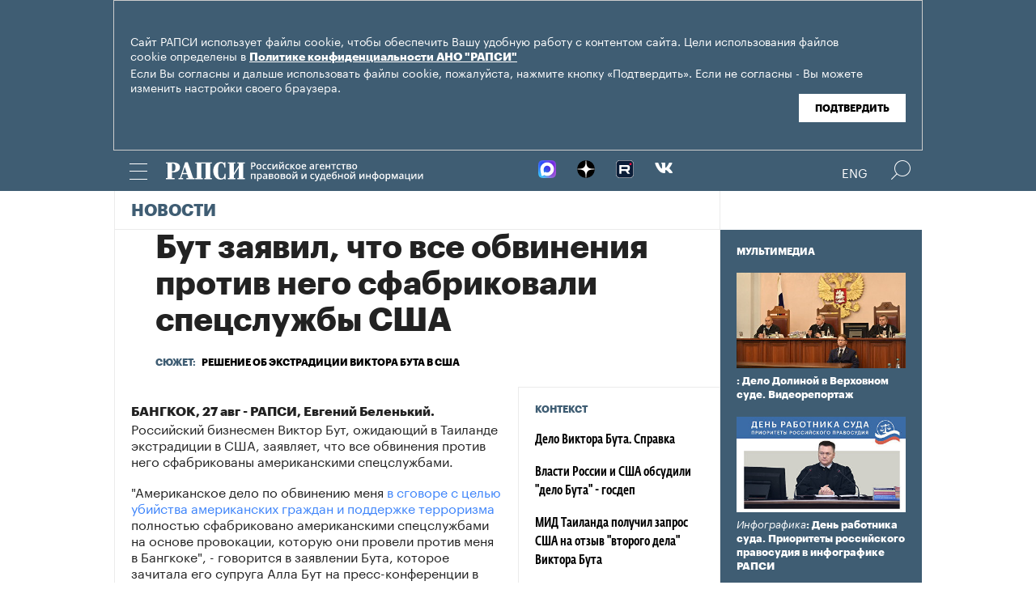

--- FILE ---
content_type: text/html; charset=utf-8
request_url: https://rapsinews.ru/international_news/20100827/250611921.html
body_size: 11983
content:
<!DOCTYPE html SYSTEM "about:legacy-compat">
<!-- TMPL: article.tmpl --><!-- XSLT: article/normal.xslt --><html lang="ru"><head><meta http-equiv="Content-Type" content="text/html; charset=utf-8"><meta name="yandex-verification" content="38f9932f4f7bc095"><meta name="mailru-domain" content="d75mzfxLHCSoiHJK"><meta name="viewport" content="width=device-width, initial-scale=1.0"><meta http-equiv="X-UA-Compatible" content="IE=10"><meta property="fb:pages" content="317767418376137"><meta property="og:url" content="https://rapsinews.ru/international_news/20100827/250611921.html"><meta property="og:title" content="Бут заявил, что все обвинения против него сфабриковали спецслужбы США"><meta name="twitter:title" content="Бут заявил, что все обвинения против него сфабриковали спецслужбы США"><meta name="description" content="Российский бизнесмен Виктор Бут, ожидающий в Таиланде экстрадиции в США, заявляет, что все обвинения против него сфабрикованы американскими..."><meta property="og:description" content="Российский бизнесмен Виктор Бут, ожидающий в Таиланде экстрадиции в США, заявляет, что все обвинения против него сфабрикованы американскими спецслужбами."><meta name="twitter:description" content="Российский бизнесмен Виктор Бут, ожидающий в Таиланде экстрадиции в США, заявляет, что все обвинения против него сфабрикованы американскими спецслужбами."><meta name="keywords" content=""><meta property="og:image" content="https://rapsinews.ru/i/ria_social.png"><meta name="twitter:image" content="https://rapsinews.ru/i/ria_social.png"><meta property="og:type" content="article"><meta name="twitter:card" content="summary_large_image"><meta property="og:site_name" content="РАПСИ"><meta property="article:published_time" content="2010-08-27T13:46:00+04:00"><meta property="article:modified_time" content="2010-08-27T13:51:49+04:00"><meta property="article:section" content="Новости"><title>Бут заявил, что все обвинения против него сфабриковали спецслужбы США | Российское агентство правовой и судебной информации - РАПСИ</title><link rel="stylesheet" href="/css/common.css?8a4f5546"><link rel="canonical" href="http://rapsinews.ru/international_news/20100827/250611921.html"><link rel="stylesheet" href="/css/article.css?9b7b1de5"><script src="/js/libs/jquery.min.js?3950de6d"></script><script src="/js/libs/cookie.js?"></script><script src="/js/plugins/jquery.magnific-popup.min.js?f455c5f1"></script><script src="/js/common.min.js?f5a6061a"></script><script src="//platform.twitter.com/widgets.js" async="async"></script><script src="/js/plugins/jquery.waGetMore.min.js?f15a2d9b"></script><script src="/js/plugins/riaplayer.js?1eceb616"></script><script src="/js/plugins/handlers.js?36b112e8"></script><script src="/js/plugins/jquery.validate.js?1c8d6484"></script><script src="/js/plugins/jquery-migrate-1.2.1.min.js?875bce76"></script><script src="/js/plugins/jquery.rian-0.9.js?026ec66c"></script><script src="/js/plugins/tooltipster.bundle.min.js?22f2bac9"></script><script src="/js/plugins/owl.carousel-2.2.0.min.js?e8e9abfd"></script><script src="https://yastatic.net/es5-shims/0.0.2/es5-shims.min.js"></script><script src="https://yastatic.net/share2/share.js" async="async"></script><script src="/js/pages/article/article.js?99f73d9f"></script>
			
			<script type="text/javascript">
				var _gaq = _gaq || [];
                		_gaq.push(['_setAccount', 'UA-59515144-1']);
                		_gaq.push(['_trackPageview']);

                		(function() {
                        		var ga = document.createElement('script'); ga.type = 'text/javascript'; ga.async = true;
                        		ga.src = ('https:' == document.location.protocol ? 'https://ssl' : 'http://www') + '.google-analytics.com/ga.js';
                        		var s = document.getElementsByTagName('script')[0]; s.parentNode.insertBefore(ga, s);
                		})();
        		</script>
			
		
		
<script type="text/javascript">
                (function (d, w, c) {
        		(w[c] = w[c] || []).push(function() {
            		try {
               		 w.yaCounter46756146 = new Ya.Metrika({
                    		id:46756146,
                    		clickmap:true,
                    		trackLinks:true,
                    		accurateTrackBounce:true,
                    		webvisor:true
                		});
            		} catch(e) { }
        		});
        		var n = d.getElementsByTagName("script")[0],
            		s = d.createElement("script"),
            		f = function () { n.parentNode.insertBefore(s, n); };
        		s.type = "text/javascript";
        		s.async = true;
        		s.src = "https://mc.yandex.ru/metrika/watch.js";

        		if (w.opera == "[object Opera]") {
            		d.addEventListener("DOMContentLoaded", f, false);
        		} else { f(); }
    		})(document, window, "yandex_metrika_callbacks");
		</script><noscript><div><img src="http://mc.yandex.ru/watch/46756146" style="position:absolute; left:-9999px;" alt="" /></div></noscript>
        
		<script src="https://yastatic.net/pcode/adfox/loader.js" crossorigin="anonymous"></script></head><body class="layout_adaptive"><div class="nav__wrap" id="js_nav"><div class="nav__close-wrap"><div class="nav__ctrl" id="js_nav_close"><span></span><span></span><span></span></div></div><div class="nav"><div class="nav__block"><ul class="nav__list"><li class="nav__item"><a href="/judicial_information/" data-link="navigator_259278346">Суды</a></li><li class="nav__item"><a href="/human_rights_protection/" data-link="human_rights_protection">Правозащита</a></li><li class="nav__item"><a href="/council_judges/" data-link="council_judges">Совет Судей</a></li><li class="nav__item"><a href="/judicial_department/" data-link="judicial_department">Судебный департамент</a></li><li class="nav__item"><a href="/moscourts/" data-link="moscourts">Московские суды</a></li><li class="nav__item"><a href="/election_right/" data-link="election_right">Право на выбор</a></li><li class="nav__item"><a href="/incidents/" data-link="incidents">События</a></li><li class="nav__item"><a href="/legislation/" data-link="legislation">Законодательство</a></li><li class="nav__item"><a href="/international_information/" data-link="international_information">Международная информация</a></li><li class="nav__item"><a href="/digital_law/" data-link="digital_law">Цифровая среда</a></li><li class="nav__item"><a href="/White_Internet/" data-link="White_Internet">Белый Интернет</a></li><li class="nav__item"><a href="/peoples_front/" data-link="peoples_front">Народный фронт</a></li><li class="nav__item"><a href="/historical_memory/" data-link="historical_memory">Историческая память</a></li></ul><ul class="nav__list"><li class="nav__item"><a href="/news/" data-link="news">Новости</a></li><li class="nav__item"><a href="/publications/" data-link="publications">Публикации</a></li><li class="nav__item"><a href="/trend/" data-link="trend">Актуальные сюжеты</a></li><li class="nav__item"><a href="/online_translation/" data-link="online_translation">Онлайн-трансляции</a></li><li class="nav__item"><a href="/multimedia/" data-link="multimedia">Мультимедиа</a></li><li class="nav__item"><a href="/tags/" data-link="navigator_200802404">Теги</a></li><li class="nav__item"><a href="/docs/about/index.html" data-link="navigator_960167774">О проекте</a></li></ul></div></div></div><header class="header"><div class="cookie" id="cookieContainer"><div class="l__wrap"><div class="cookie__wrap"> 
 
 <div class="cookie__description">
	 <p>Сайт РАПСИ использует файлы cookie, чтобы обеспечить Вашу удобную работу с контентом сайта. Цели использования файлов cookie определены в <a href="http://rapsinews.ru/files/privacy_policy.pdf" target="_blank">Политике конфиденциальности АНО "РАПСИ"</a></p> 
	 <p>Если Вы согласны и дальше использовать файлы cookie, пожалуйста, нажмите кнопку «Подтвердить». Если не согласны - Вы можете изменить настройки своего браузера.</p>
 </div>
<div class="cookie__btn"><button id="cookieAccept" class="cookie__accept">Подтвердить</button></div>
 
	</div></div></div><script>

if (getCookie('rapsi_privacy_policy')!='1' || getCookie('rapsi_privacy_policy')==undefined){
        var btnCookie = $('#cookieAccept');
        var containerCookie = $('#cookieContainer');
        if(containerCookie !== null && containerCookie !== undefined) {
            containerCookie.addClass('p-active');
            btnCookie.on( "click" , function(e) {
                e.preventDefault();
                setCookie('rapsi_privacy_policy', '1', 60 * 1000 * 60 * 24 * 730, '/');
                containerCookie.hide();
            });
        }
}

</script><section class="header__in"><div class="nav__ctrl" id="js_nav_ctrl"><span></span><span></span><span></span></div><div class="header__social"><div class="header__social-button" id="js_header_social"></div><div class="socialbox header_socialbox"><ul class="socialbox_list"><li class="socialbox_item"><a href="https://max.ru/rapsinews" target="_new" alt="Max"><img width="22px" height="22px" src="/i/svg/max.svg" alt="Max"></a></li><li class="socialbox_item"><a href="https://dzen.ru/rapsinews?invite=1" target="_new" alt="Дзен"><img width="22px" height="22px" src="/i/svg/dzen.svg" alt="Дзен"></a></li><li class="socialbox_item"><a href="https://rutube.ru/channel/25622219/videos/" target="_new"><img width="22px" height="22px" src="/i/svg/rutube.svg?3"></a></li><li class="socialbox_item"><a href="https://vk.com/rapsinews" target="_new" class="icon icon-vk"></a></li></ul></div></div><div class="header__lang"><a class="header__lang-rus" href="http://www.rapsinews.ru/">Rus
			</a><a class="header__lang-rus active" href="http://www.rapsinews.com/">Eng
			</a></div><div class="header__search"><form action="/search/"><input type="text" class="header__search-input" name="query"><input type="submit" class="header__search-btn"></form><div class="header__search-ctrl icon icon-search2" id="js_header_search"><span class="path4"></span></div><div class="header__search-close"></div></div><a href="/" class="header__logo header__logo-rus"><img src="/i/svg/logo_rus.svg"></a></section></header><div class="page"><div class="page__in"><div class="page__content"><div class="heading "><h1><a href="/international_news/">Новости</a></h1></div><article class="article"><header class="article-header"></header><section class="article-title"><h1>Бут заявил, что все обвинения против него сфабриковали спецслужбы США</h1><div class="article-title__story"><span>сюжет: </span><span><a href="/trend/Bout_extradition_20082010/" style_old="font-size:18px;font-style:normal;font-weight:bold;font-family: 'Graphik';">Решение об экстрадиции Виктора Бута в США</a></span></div></section><section class="article-body"><aside class="article-body__related"><div class="article-body__related-title">Контекст</div><article class="article-body__related-article"><div class="article-body__related-article-title-art"><a href="/international_publication/20100820/250573032.html" rel="related">Дело Виктора Бута. Справка</a></div></article><article class="article-body__related-article"><div class="article-body__related-article-title-art"><a href="/international_news/20100827/250610776.html" rel="related">Власти России и США обсудили "дело Бута" - госдеп</a></div></article><article class="article-body__related-article"><div class="article-body__related-article-title-art"><a href="/international_news/20100826/250606410.html" rel="related">МИД Таиланда получил запрос США на отзыв "второго дела" Виктора Бута</a></div></article><article class="article-body__related-article"><div class="article-body__related-article-title-art"><a href="/international_news/20100825/250598455.html" rel="related">Экстрадиция Виктора Бута отложена</a></div></article></aside><p><strong>БАНГКОК, 27 авг - РАПСИ, Евгений Беленький. </strong>Российский бизнесмен Виктор Бут, ожидающий в Таиланде экстрадиции в США, заявляет, что все обвинения против него сфабрикованы американскими спецслужбами.</p>
<p>"Американское дело по обвинению меня <a href="http://infosud.ru/international_publication/20100820/250573032.html" target="_blank">в сговоре с целью убийства американских граждан и поддержке терроризма</a> полностью сфабриковано американскими спецслужбами на основе провокации, которую они провели против меня в Бангкоке", - говорится в заявлении Бута, которое зачитала его супруга Алла Бут на пресс-конференции в Бангкоке в пятницу.</p>
<p>Бизнесмен напоминает, что в США его собираются судить за якобы высказанное им намерение продать портативные ракетно-зенитные комплексы колумбийским повстанцам.</p>
<p>"Заявляю, что я такого намерения никогда не имел. Я никогда не был ни в США, ни в Колумбии. Я никогда не встречался с представителями FARC", - говорится в заявлении.</p>
<p>МИД Таиланда получил в четверг официальное письмо от Госдепартамента США, в котором излагается намерение американской стороны отозвать запрос на экстрадицию российского бизнесмена Виктора Бута по второму комплекту обвинений.</p>
<p>Второй запрос США в отношении Бута был подан в Уголовный суд Таиланда 20 августа, за два часа до зачтения постановления Апелляционного суда Таиланда об экстрадиции российского бизнесмена. По местным законам, Бута нельзя экстрадировать в США до рассмотрения в суде второго запроса, слушания по которому уже назначены, сообщили РИА Новости в канцелярии Уголовного суда.</p>
<p>Бут был арестован в Таиланде по запросу США об экстрадиции в начале марта 2008 года. Арест, в котором участвовали таиландские полицейские и сотрудники американских спецслужб, был произведен в гостинице в Бангкоке через три часа после прибытия россиянина в страну.</p>
<p>В США Бута считают крупнейшим в мире нелегальным торговцем оружием. Бут все обвинения отрицает и заявляет, что никогда не торговал оружием и что его авиатранспортный бизнес, существовавший в 1993-2001 годах, был абсолютно легальным.</p>
<p>В августе 2009 года таиландский суд первой инстанции отказал США в его экстрадиции на основании политического характера обвинений и недостаточности доказательств. Более двух с половиной лет россиянин находится в таиландских тюрьмах в ожидании сначала вердикта Уголовного суда, а потом, после подачи американской стороной апелляции, он ждал постановления Апелляционного суда.</p>
<p>Постановление об экстрадиции было официально объявлено в пятницу, 20 августа. Апелляционный суд отменил решение суда первой инстанции и постановил экстрадировать россиянина в США.</p>
<p>В течение всего процесса власти США оказывали постоянное жесткое давление на Таиланд, требуя скорейшей экстрадиции Бута.<br />Россия осудила постановление Апелляционного суда Таиланда как неправовое и принятое под давлением извне.</p></section><footer class="article-footer"><div class="article-actions actions"><div class="tabs w-clear"><span class="tooltip" data-tooltip-content="#to-social">Соцсети</span><span class="tooltip" data-tooltip-content="#to-blog">Добавить в блог</span><span class="tooltip" data-tooltip-content="#to-friend">Переслать эту новость</span><span class="tooltip" data-tooltip-content="#to-bookmarks">Добавить в закладки</span><span class="tooltip"><a href="/docs/about/rss.html">RSS каналы</a></span></div><div class="tooltip_templates"><div id="to-social" class="layer"><div class="article-social share_86880220"><div class="article-social__ya-share2 ya-share2" id="share_86880220" data-services="vkontakte,odnoklassniki,twitter" data-counter="" data-title="Бут заявил, что все обвинения против него сфабриковали спецслужбы США"></div></div></div></div><div class="tooltip_templates"><div id="to-blog" class="layer"><div class="title">Добавить в блог</div><div class="comment">Чтобы разместить ссылку на этот материал, скопируйте данный код в свой блог.</div><div class="subtitle">Код для публикации:</div><div class="source-code"><textarea data-autoresize="data-autoresize" onclick="this.select()"><div style="margin: 0 !important; padding: 15px !important; background: #ffffff !important; border: 1px solid #EBEBEB !important; overflow: hidden !important;"><a href="https://rapsinews.ru" style="display: block; margin: 0px 0 10px;"><img src="https://rapsinews.ru/i/svg/logo_rus_color.svg" border="0" width="240"></a><h3 style="overflow: hidden !important; zoom: 1; margin: 10px 0 5px !important;"><a href="https://rapsinews.ru/international_news/20100827/250611921.html" style="font: 900 16px/18px Arial !important; color: #000000 !important; text-decoration: none !important; margin: 5px 0 10px 0 !important; padding: 0 !important;">Бут заявил, что все обвинения против него сфабриковали спецслужбы США</a></h3><div style="font: 12px/17px Arial !important; color: #4c4c4c !important;"><em style="color: #627b8c;"></em> Российский бизнесмен Виктор Бут, ожидающий в Таиланде экстрадиции в США, заявляет, что все обвинения против него сфабрикованы американскими спецслужбами.</div><time style="margin-top: 4px; font-weight: 400; color: #BFBFBF; font-size: 11px; line-height: 18px;" datetime="2010-08-27T13:46:00+04:00">13:46 27.08.2010</time><div style="clear: both !important; font-size: 0 !important; line-height: 0 !important;"></div></div></textarea></div><div class="subtitle">Как это будет выглядеть:</div><div style="margin: 0 !important; padding: 15px !important; background: #ffffff !important; border: 1px solid #EBEBEB !important; overflow: hidden !important;"><a href="https://rapsinews.ru" style="display: block; margin: 0px 0 10px;"><img src="https://rapsinews.ru/i/svg/logo_rus_color.svg" border="0" width="240"></a><h3 style="overflow: hidden !important; zoom: 1; margin: 10px 0 5px !important;"><a href="https://rapsinews.ru/international_news/20100827/250611921.html" style="font: 900 16px/18px Arial !important; color: #000000 !important; text-decoration: none !important; margin: 5px 0 10px 0 !important; padding: 0 !important;">Бут заявил, что все обвинения против него сфабриковали спецслужбы США</a></h3><div style="font: 12px/17px Arial !important; color: #4c4c4c !important;"><em style="color: #627b8c;"></em> Российский бизнесмен Виктор Бут, ожидающий в Таиланде экстрадиции в США, заявляет, что все обвинения против него сфабрикованы американскими спецслужбами.</div><time style="margin-top: 4px; font-weight: 400; color: #BFBFBF; font-size: 11px; line-height: 18px;" datetime="2010-08-27T13:46:00+04:00">13:46 27.08.2010</time><div style="clear: both !important; font-size: 0 !important; line-height: 0 !important;"></div></div></div></div><div class="tooltip_templates"><div id="to-friend" class="layer"><div class="title">Переслать эту новость</div><div class="ajax_spinner" id="author_sp"></div><form action="/international_news/20100827/250611921-send.json" id="author_form" name="author_form"><ul><li><label class="subtitle" for="author_name">Ваше Имя</label><input type="text" name="name" id="author_name"></li><li><label class="subtitle" for="author_e_mail">E-mail</label><input type="text" name="e_mail" id="author_e_mail"></li><li><label class="subtitle" for="author_e_mail_to">E-mail доставки</label><input type="text" name="e_mail_to" id="author_e_mail_to"></li></ul><div class="clear"></div><div class="question"><label class="subtitle" for="author_message"></label><textarea name="message" id="author_message" cols="3" rows="5"></textarea></div><div><div class="captcha float-left"><label class="subtitle" for="author_captcha">Текст на картинке</label><input type="text" name="captcha" id="author_captcha"><input type="hidden" name="md5" value="" id="author_captcha_md5"></div><div class="captcha-image overflow"><img src="/i/clear.gif" width="190" height="40" alt="" id="author_captcha_img"></div></div><div class="clear"></div><div class="send"><input type="submit" name="submit" value="Отправить" id="author_send"><p class="color">Все поля обязательные для заполнения!</p></div></form><div id="author_done" class="done invisible"><span class="orng f-l">Спасибо! Сообщение успешно отправлено.</span><a id="closeactions_author" class="blue close">Закрыть</a></div></div></div><div class="tooltip_templates"><div id="to-add" class="layer"><div class="title">Прислать свою новость</div><div class="ajax_spinner" id="author2_sp"></div><form action="/international_news/20100827/250611921-send.json" id="author2_form" name="author2_form"><ul><li class="clear-margin"><label class="subtitle" for="author2_name" id="lbl_author2_name">Ваше Имя</label><input type="text" name="name" id="author2_name"></li><li><label class="subtitle" for="author2_e_mail" id="lbl_author2_e_mail">E-mail</label><input type="text" name="e_mail" id="author2_e_mail"></li></ul><div class="clear"></div><div class="question"><label class="subtitle" for="author2_message" id="lbl_author2_message">Текст вопроса</label><textarea name="message" id="author2_message" cols="3" rows="5"></textarea></div><div><div class="captcha"><label class="subtitle" for="author2_captcha" id="lbl_author2_captcha">Текст на картинке</label><input type="text" name="captcha" id="author2_captcha"><input type="hidden" name="md5" value="" id="author2_captcha_md5"></div><div class="captcha-image overflow"><img src="/i/clear.gif" width="190" height="40" alt="" id="author2_captcha_img"></div></div><div class="clear"></div><div class="send"><input type="submit" name="submit" value="Отправить" id="author2_send"><p class="color">Все поля обязательные для заполнения!</p></div></form><div id="author2_done" class="done invisible"><span class="orng f-l">Спасибо! Сообщение успешно отправлено.</span><a id="closeactions_author2" class="blue close">Закрыть</a></div></div></div><div class="tooltip_templates"><div id="to-bookmarks" class="layer"><div class="title">Добавить в закладки</div><div class="centered w-clear"><div class="c"><ul><li><a onclick="location.href='http://bobrdobr.ru/addext.html?url=' + encodeURIComponent(location.href) + '&amp;title=' + encodeURIComponent(document.title); return false;" href="http://bobrdobr.ru/addext.html" title="Забобрить эту страницу!"><img src="/i/bookmarks/bobrdobr.gif" width="16" height="16" alt="Забобрить эту страницу!" title="Забобрить эту страницу!">БобрДобр.ру</a></li><li><a href="http://moemesto.ru" onclick="location.href='http://moemesto.ru/post.php?url=' + encodeURIComponent(location.href) + '&amp;title=' + encodeURIComponent(document.title); return false;" title="Добавить в МоёМесто.ru"><img src="/i/bookmarks/moemesto.gif" width="16" height="16" alt="Добавить в МоёМесто.ru" title="Добавить в МоёМесто.ru">МоёМесто.ru</a></li><li><a href="http://memori.ru/link/" title="Запомнить эту страницу!" onclick="location.href='http://memori.ru/link/?sm=1&amp;u_data[url]=' + encodeURIComponent(document.location.href) + '&amp;u_data[name]=' + encodeURIComponent(document.title); return false;"><img src="/i/bookmarks/memori.gif" width="16" height="16" alt="Запомнить эту страницу!" title="Запомнить эту страницу!">Memori.ru</a></li><li><a href="http://www.linkstore.ru/servlet/LinkStore?a=add&amp;url=http://rian.ru/international_news/20100827/250611921.html"><img src="/i/bookmarks/linkstore.gif" width="16" height="16" alt="LinkStore" title="LinkStore">LinkStore.ru</a></li></ul></div></div></div></div></div><script type="text/javascript">
		$('.tooltip').tooltipster({
			trigger: 'click',
			side: 'bottom',
			interactive: true,
			contentAsHTML: true,
			repositionOnScroll: true,
			functionPosition: function(instance, helper, position) {
				if($(".page").offset().left == 0 && $(".page__content").width() != $(".page").width()) {
					position.coord.left = 20;
				} else {
					position.coord.left = $(".page").offset().left;
				}
				return position;
			}
		});
		
		$(document).ready(function(){
			var friendForm = $('#author_form').validate({
				rules: {
					name: 'required',
					e_mail: 'required',
					e_mail_to: 'required',
					message: 'required',
					captcha: 'required'
				},


				messages: {
					name: 'Ваше имя не указано',
					e_mail: {
						required: 'E-mail не указан',
						email: 'E-mail неверный'
					},
					e_mail_to: {
						required: 'E-mail не указан',
						email: 'E-mail неверный'
					},
					message: 'Текст не указан',
					captcha: {
						required: 'Код не введен',
						similar: 'Код введен неправильно'
					}
				},

				onkeyup: false,
				errorClass: 'alert',
				prefix: 'author',

				submitHandler: defaultFormSubmitHandler,
				customHandlers: defaultFormHandlers,

				highlight: function (element, errorClass, validClass) {
					$(element.form).find('label[for=' + element.id + ']').hide();
				},

				unhighlight: function (element, errorClass, validClass) {
					$(element.form).find('label[for=' + element.id + ']').show();
				},

				errorPlacement: function(error, element) {
					element.before(error);
				}
			});


			$('#author_form').get(0).reset();

			friendForm.preloadCaptcha = function () {
				this.settings.customHandlers.preloadCaptcha.call(this);
			};


			

				captchaImage = $('#author_captcha_img').attr('src');

				if(captchaImage == '/i/clear.gif'){
					friendForm.preloadCaptcha();
				}
			

			$('#closeactions_author').click(function() {
				$('.tooltip').tooltipster('close');

				$('#author_form').show();
				$('#author_form').get(0).reset();
				$('#author_done').hide();
				friendForm.preloadCaptcha();
			});
		});


		
		$(document).ready(function(){
			var friendForm = $('#author2_form').validate({
				rules: {
					name: 'required',
					e_mail: 'required',
					message: 'required',
					captcha: 'required'
				},


				messages: {
					name: 'Ваше имя не указано',
					e_mail: {
						required: 'E-mail не указан',
						email: 'E-mail неверный'
					},
					message: 'Текст не указан',
					captcha: {
						required: 'Код не введен',
						similar: 'Код введен неправильно'
					}
				},

				onkeyup: false,
				errorClass: 'alert',
				prefix: 'author2',

				submitHandler: defaultFormSubmitHandler,
				customHandlers: defaultFormHandlers,

				highlight: function (element, errorClass, validClass) {
					$(element.form).find('label[for=' + element.id + ']').hide();
				},

				unhighlight: function (element, errorClass, validClass) {
					$(element.form).find('label[for=' + element.id + ']').show();
				},

				errorPlacement: function(error, element) {
					element.before(error);
				}
			});


			$('#author2_form').get(0).reset();

			friendForm.preloadCaptcha = function () {
				this.settings.customHandlers.preloadCaptcha.call(this);
			};


			
				captchaImage = $('#author2_captcha_img').attr('src');

				if(captchaImage == '/i/clear.gif'){
					friendForm.preloadCaptcha();
				}
			
			$('#closeactions_author2').click(function() {
				$('.tooltip').tooltipster('close');

				$('#author2_form').show();
				$('#author2_form').get(0).reset();
				$('#author2_done').hide();
				friendForm.preloadCaptcha();
			});
		});
	</script></footer></article><div class="b-main-news"><div class="b-main-news__title">Главные новости</div><div class="b-main-news__list"><article class="rubric-list__article"><a href="/judicial_analyst/20260120/311516254.html" class="rubric-list__article-image"><img src="https://rapsinews.ru/images/30767/06/307670612.jpg" width="150" height="109 "></a><div class="rubric-list__article-content"><div class="rubric-list__article-title"><a href="/judicial_analyst/20260120/311516254.html">Верховный суд РФ подтвердил тренд на гуманизацию</a></div><div class="rubric-list__article-announce"><a href="/judicial_analyst/20260120/311516254.html">Верховный суд РФ вступился за врача, которую осудили за взятку в 5 тысяч рублей, при этом доктор сама рассказала о преступлении, раскаялась и перевела на благотворительность чуть более 19 тысяч рублей.</a></div><time class="rubric-list__article-time" datetime="2026-01-20T09:10:46+03:00">09:10 20.01.2026</time></div></article><article class="rubric-list__article"><a href="/legislation_news/20260120/311517075.html" class="rubric-list__article-image"><img src="https://rapsinews.ru/images/31138/55/311385581.jpg" width="150" height="109 "></a><div class="rubric-list__article-content"><div class="rubric-list__article-title"><a href="/legislation_news/20260120/311517075.html">В страховом стаже учтут все периоды отпуска по уходу за ребенком</a></div><div class="rubric-list__article-announce"><a href="/legislation_news/20260120/311517075.html">Правительство утвердило постановление об учете в страховом стаже родителей всех периодов отпуска по уходу за ребенком, сообщили в Кабмине.</a></div><time class="rubric-list__article-time" datetime="2026-01-20T11:34:36+03:00">11:34 20.01.2026</time></div></article><article class="rubric-list__article"><a href="/judicial_analyst/20260120/311519765.html" class="rubric-list__article-image"><img src="https://rapsinews.ru/images/30805/24/308052462.jpg" width="150" height="109 "></a><div class="rubric-list__article-content"><div class="rubric-list__article-title"><a href="/judicial_analyst/20260120/311519765.html">ВС призвал учитывать мнение ребенка при определении его места жительства</a></div><div class="rubric-list__article-announce"><a href="/judicial_analyst/20260120/311519765.html">Рассматривая споры о том, с кем из родителей останется жить ребенок, судам необходимо учитывать мнение самого несовершеннолетнего, достигшего десятилетнего возраста, а также заключение органов опеки и выводы психологической экспертизы.</a></div><time class="rubric-list__article-time" datetime="2026-01-20T17:00:48+03:00">17:00 20.01.2026</time></div></article></div></div></div><aside class="page__sidebar"><div class="sidebar"><div class="sidebar-multimedia"><div class="sidebar-multimedia__title"><span><a href="/multimedia/">Мультимедиа</a></span></div><div class="sidebar-multimedia__list"><div class="sidebar-multimedia__item"><figcaption class="sidebar-multimedia__item-img"><a href="/judicial_mm/20251216/311444230.html"><img src="https://rapsinews.ru/images/31144/41/311444196.jpg" width="210" height="102"></a><a href="/judicial_mm/20251216/311444230.html" class="sidebar-multimedia__item-img_adaptive"><img src="https://rapsinews.ru/images/31144/42/311444202.jpg" width="142" height="102"></a></figcaption><a class="sidebar-multimedia__item-type" href="/judicial_mm/"></a><a href="/judicial_mm/20251216/311444230.html">: Дело Долиной в Верховном суде. Видеорепортаж</a></div><div class="sidebar-multimedia__item"><figcaption class="sidebar-multimedia__item-img"><a href="/judicial_mm/20251105/311307383.html"><img src="https://rapsinews.ru/images/31130/76/311307674.jpg" width="210" height="102"></a><a href="/judicial_mm/20251105/311307383.html" class="sidebar-multimedia__item-img_adaptive"><img src="https://rapsinews.ru/images/31130/76/311307643.jpg" width="142" height="102"></a></figcaption><a class="sidebar-multimedia__item-type" href="/judicial_mm/">Инфографика</a><a href="/judicial_mm/20251105/311307383.html">: День работника суда. Приоритеты российского правосудия в инфографике РАПСИ</a></div><div class="sidebar-multimedia__item"><figcaption class="sidebar-multimedia__item-img"><a href="/judicial_mm/20250925/311191790.html"><img src="https://rapsinews.ru/images/31119/19/311191947.jpg" width="210" height="102"></a><a href="/judicial_mm/20250925/311191790.html" class="sidebar-multimedia__item-img_adaptive"><img src="https://rapsinews.ru/images/31119/16/311191698.jpg" width="142" height="102"></a></figcaption><a class="sidebar-multimedia__item-type" href="/judicial_mm/">Инфографика</a><a href="/judicial_mm/20250925/311191790.html">: Новые векторы развития судебной системы: инфографика</a></div></div></div><div class="b-banners__bottom" style="padding: 10px 6px 30px;"><div class="b-banners__bottom-item"><aside class="banner pos-4"><a href="https://max.ru/rapsinews" target="_blank" style="border: 0px;"><img src="/images/31133/23/311332364.jpg" border="0" style="border: 0px;"></a><br/>
<a href="https://rapsinews.ru/digital_law_mm/20240521/309904261.html" target="_blank"><img src="/images/31032/08/310320854.jpg?839" border="0" style="border: 0px;"></a><br/>
<a href="https://max.ru/vsrf" target="_blank"><img src="/images/31124/19/311241996.jpg?153" border="0" style="border: 0px;"></a><br/>
<a href="https://www.rapsinews.ru/multimedia/20230816/309135710.html" target="_blank" style="border: 0px;"><img src="/images/30912/77/309127793.jpg?157" border="0" style="border: 0px;"></a><br/>
<!--a href="https://www.garant.ru/konkurs/main_page/register_on/" target="_blank"><img src="/images/30946/67/309466742.jpg?707" border="0" style="border: 0px;"></a><br/-->
<a href="https://pobeda.onf.ru/?utm_source=yandex&utm_medium=smi&utm_campaign=internetsmi2_pobeda" target="_blank" style="border: 0px;"><img src="/images/30908/74/309087482.png?787" border="0" style="border: 0px;"></a><br/>
<!--a href="https://kazandigitalweek.com/ru/site?ysclid=lk80k35x80787173881" target="_blank" style="border: 0px;"><img src="/images/30907/05/309070571.jpg?945" border="0" style="border: 0px;"></a><br/-->
<a href="mailto:v.zotova@rapsinews.ru" target="_blank" style="border: 0px;"><img src="/images/30880/79/308807909.png?994" border="0" style="border: 0px;"></a><br/>
<a href="https://www.youtube.com/@ZakoniPravo/featured" target="_blank"><img src="/images/30640/59/306405973.png" border="0" style="border: 0px;"><br/>



</aside></div></div></div></aside></div></div><footer class="footer"><section class="footer__in"><div class="footer__meta"><div class="footer__right"><div class="footer__copyright"><div class="footer__text">Зарегистрировано в Федеральной службе по надзору в сфере связи, информационных технологий и массовых коммуникаций (Роскомнадзор). Свидетельство о регистрации ЭЛ № ФС 77-86906 от 16 февраля 2024 года.</br>mail: <a class="email" href="mailto:rapsi@rapsinews.ru">rapsi@rapsinews.ru</a> </div><span>© 2026 РАПСИ Все права защищены.</span></div><div class="footer__social"><div class="socialbox "><ul class="socialbox_list"><li class="socialbox_item"><a href="https://max.ru/rapsinews" target="_new" alt="Max"><img width="22px" height="22px" src="/i/svg/max.svg" alt="Max"></a></li><li class="socialbox_item"><a href="https://dzen.ru/rapsinews?invite=1" target="_new" alt="Дзен"><img width="22px" height="22px" src="/i/svg/dzen.svg" alt="Дзен"></a></li><li class="socialbox_item"><a href="https://rutube.ru/channel/25622219/videos/" target="_new"><img width="22px" height="22px" src="/i/svg/rutube.svg?3"></a></li><li class="socialbox_item"><a href="https://vk.com/rapsinews" target="_new" class="icon icon-vk"></a></li></ul></div><div class="socialbox"></div></div></div><div class="footer__nav"><a href="/judicial_information/">Суды</a><a href="/human_rights_protection/">Правозащита</a><a href="/council_judges/">Совет Судей</a><a href="/judicial_department/">Судебный департамент</a><a href="/moscourts/">Московские суды</a><a href="/election_right/">Право на выбор</a><a href="/incidents/">События</a><a href="/legislation/">Законодательство</a><a href="/international_information/">Международная информация</a><a href="/digital_law/">Цифровая среда</a><a href="/White_Internet/">Белый Интернет</a><a href="/peoples_front/">Народный фронт</a><a href="/historical_memory/">Историческая память</a><a href="/docs/about/index.html">Награды РАПСИ:</a><a href="/docs/about/index.html"><img src="/i/svg/img_ru.svg" width="40" height="40"><img src="/i/svg/img_2012.svg" width="40" height="40" hspace="5"><img src="/i/svg/img_X.svg" width="40" height="40"></a></div></div></section></footer></body></html>
